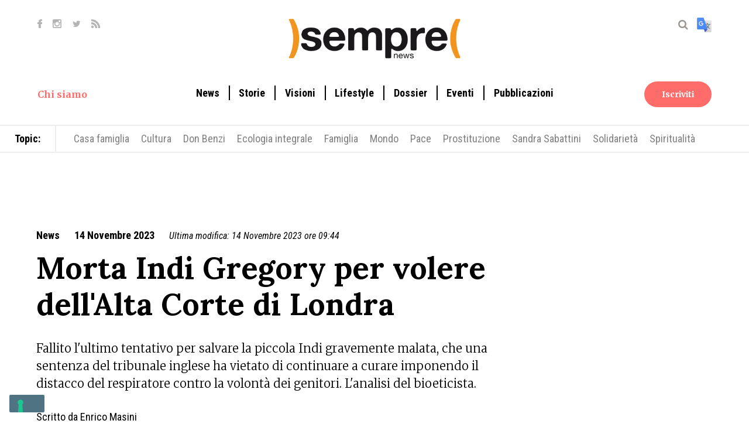

--- FILE ---
content_type: text/html; charset=UTF-8
request_url: https://www.semprenews.it/news/Le-ore-contate-di-Indi-Gregory.html
body_size: 16549
content:
<!DOCTYPE html>
<html lang="it">

<head>
	<!-- index2C.inc.html -->
	<meta charset="utf-8">
	<meta name="viewport" content="width=device-width, initial-scale=1.0">
	<title>Morta Indi Gregory per volere dell'Alta Corte di Londra</title>
	<meta name="description" content="Fallito l'ultimo tentativo per salvare la piccola Indi gravemente malata, che una sentenza del tribunale inglese ha vietato di continuare a curare imponendo il distacco del respiratore contro la volontà dei genitori. L'analisi del bioeticista.">
	<meta name="keywords" content="sempre, semprenews">
	<meta name="robots" content="INDEX,FOLLOW">

	<link rel="apple-touch-icon" sizes="76x76" href="https://www.semprenews.it/./personalizzazione/tpl/files/img/favicon/apple-touch-icon.png">
	<link rel="icon" type="image/png" sizes="32x32" href="https://www.semprenews.it/./personalizzazione/tpl/files/img/favicon/favicon-32x32.png">
	<link rel="icon" type="image/png" sizes="16x16" href="https://www.semprenews.it/./personalizzazione/tpl/files/img/favicon/favicon-16x16.png">
	<link rel="manifest" href="https://www.semprenews.it/./personalizzazione/tpl/files/img/favicon/site.webmanifest">
	<link rel="mask-icon" href="https://www.semprenews.it/./personalizzazione/tpl/files/img/favicon/safari-pinned-tab.svg" color="#f19520">
	<meta name="msapplication-TileColor" content="#b3b3b3">
	<meta name="theme-color" content="#ffffff">
	<link rel="alternate" type="application/rss+xml" title="" href="/it.xml" />
	<meta name="author" content="Sempre News">
	<link rel="canonical" href="https://www.semprenews.it/news/Le-ore-contate-di-Indi-Gregory.html" />

	
	<meta property="og:locale" content="it_IT" />
	<meta property="og:type" content="website" />
	<meta property="og:url" content="https://www.semprenews.it/news/Le-ore-contate-di-Indi-Gregory.html" />
	<meta property="og:title" content="Morta Indi Gregory per volere dell'Alta Corte di Londra" />
	<meta property="og:description" content="Fallito l'ultimo tentativo per salvare la piccola Indi gravemente malata, che una sentenza del tribunale inglese ha vietato di continuare a curare imponendo il distacco del respiratore contro la volontà dei genitori. L'analisi del bioeticista." />
	<meta property="og:image" content="https://www.semprenews.it/files/magazine/img/Caso_Indi_Gregory.jpg" />
	<meta property="og:image:secure_url" content="https://www.semprenews.it/files/magazine/img/Caso_Indi_Gregory.jpg" />
	<meta property="og:image:alt" content="Morta Indi Gregory per volere dell'Alta Corte di Londra" />
	<meta property="og:site_name" content="Sempre News" />
	<meta name="twitter:card" content="summary">
	<meta name="twitter:site" content="@apg23_org">

	<script src="https://www.semprenews.it/inc/showme/showme.js"></script>
	

	<link href="https://www.semprenews.it/./personalizzazione/tpl/files/font-awesome/font-awesome.min.css" rel="stylesheet" type="text/css" media="all">
	<link rel="preconnect" href="https://fonts.googleapis.com">
	<link rel="preconnect" href="https://fonts.gstatic.com" crossorigin>
	<link
		href="https://fonts.googleapis.com/css2?family=Lora:ital,wght@0,400;0,600;0,700;1,400;1,600;1,700&family=Merriweather:ital,wght@0,300;0,400;0,700;1,300;1,400;1,700&family=Roboto+Condensed:ital,wght@0,400;0,700;1,400;1,700&display=swap"
		rel="stylesheet">
	<link rel="stylesheet" type="text/css" href="https://www.semprenews.it/./personalizzazione/tpl/files/calendar/css/vanilla-calendar.css" />
	<link href="https://www.semprenews.it/./personalizzazione/tpl/files/stile_new.css" rel="stylesheet" type="text/css" media="all">
	<link rel="stylesheet" href="https://www.semprenews.it/./personalizzazione/tpl/files/slimbox2/css/slimbox2.css" type="text/css" media="screen" />
	<link type="text/css" rel="stylesheet" href="https://www.semprenews.it/./personalizzazione/tpl/files/jquery.mmenu.all.css" />
	<link rel="stylesheet" href="https://www.semprenews.it/./personalizzazione/tpl/files/jquery-ui.css">

	
<script type="application/ld+json">
			{
			  "@context": "http://schema.org",
			  "@type": "BreadcrumbList",
			  "itemListElement": [
			  {"@type": "ListItem", "position": 1, "item": { "@id": "https://www.semprenews.it/it/Home.html", "name": "Home"}}]
			}
			</script>
<script type="application/ld+json">
				{
					"@context": "http://schema.org",
					"@type": "NewsArticle","headline": "Morta Indi Gregory per volere dell'Alta Corte di Londra","image": "https://www.semprenews.it/files/magazine/img/size1/Caso_Indi_Gregory.jpg","datePublished": "2023-11-14T09:30:00+01:00","dateModified": "2023-11-14T09:30:00+01:00","description": "Nonostante la concessione lampo della cittadinanza italiana alla piccola Indi di 8 mesi per portarla a Roma all'ospedale del Bambin Gesù dove si erano offerti di offrirle tutte  le cure necessarie, l'Alta Corte di Londra ha deciso ieri che la bimba, a causa della sua grave malattia, era meritevole di morire «per il suo miglior interesse». La vicenda evidenzia una drammatica frattura nella relazione medico - paziente.","author": {"@type": "Organization", "name": "Sempre News", "url": "https://www.semprenews.it/autore/Marco-Scarmagnani.html" },"publisher": {
					"@type": "Organization",
					"name": "Sempre News",
					"logo": {
						"@type": "ImageObject",
						"url": "https://www.semprenews.it/./personalizzazione/tpl/files/logo.png"
					}
			}}
				</script>

	<!-- Global site tag (gtag.js) - Google Analytics -->
	<script async src="https://www.googletagmanager.com/gtag/js?id=UA-138488962-1"></script>
	<script>
		window.dataLayer = window.dataLayer || [];
		function gtag() { dataLayer.push(arguments); }
		// Default ad_storage to 'denied'.
		gtag('consent', 'default', { 'ad_storage': 'denied', 'analytics_storage': 'denied' });
		gtag('js', new Date());
		gtag('config', 'UA-138488962-1');
	</script>

	<!-- Google Tag Manager -->
	<script>(function (w, d, s, l, i) {
			w[l] = w[l] || []; w[l].push({
				'gtm.start':
					new Date().getTime(), event: 'gtm.js'
			}); var f = d.getElementsByTagName(s)[0],
				j = d.createElement(s), dl = l != 'dataLayer' ? '&l=' + l : ''; j.async = true; j.src =
					'https://www.googletagmanager.com/gtm.js?id=' + i + dl; f.parentNode.insertBefore(j, f);
		})(window, document, 'script', 'dataLayer', 'GTM-PMRXWML');</script>
	<!-- End Google Tag Manager -->
	<!-- Google Search Console -->
	<meta name="google-site-verification" content="DE-Xz6sTFNvhgh9uwwWD2p2FwAWIIDcnidFa5V7IP1I" />
	<!-- End Google Search Console -->

	<!--
	<script type="text/javascript">
		var _currentPurposes = { 1: true, 2: false, 3: false, 4: false, 5: false };
		var _currentPurposesProxy = new Proxy(_currentPurposes, { set: function (target, key, value) { target[key] = value; _checkPurpose(key, value); return true; } });
		var _iub = _iub || [];
		_iub.csConfiguration = { "invalidateConsentWithoutLog": true, "consentOnContinuedBrowsing": false, "whitelabel": false, "lang": "it", "floatingPreferencesButtonDisplay": "bottom-left", "siteId": 2470178, "enableRemoteConsent": true, "askConsentAtCookiePolicyUpdate": true, "perPurposeConsent": true, "cookiePolicyId": 95033354, "cookiePolicyUrl": "https://www.semprenews.it/./personalizzazione/tpl/files/privacy_policy.pdf", "banner": { "acceptButtonDisplay": true, "customizeButtonDisplay": true, "explicitWithdrawal": true, "position": "float-bottom-center", "backgroundOverlay": true, "rejectButtonDisplay": true, "closeButtonDisplay": false, "listPurposes": true } };
	</script>
	<script type="text/javascript" src="//cdn.iubenda.com/cs/iubenda_cs.js" charset="UTF-8" async></script>

	<script type="text/javascript" src="https://www.glacom.it/./personalizzazione/tpl/files/lib/cookie-consent.js"></script>
	-->

	<!-- Nelle pagine con lista articoli/eventi e nelle pagine di dettaglio togliere menù, tutti i footer, richieste cookies -->
	<!-- Nelle pagine cliccate dalla lista eventi va sostituito il logo Sempre con logo Pane Quotidiano -->
	<script type="text/javascript">
		function getURLParameter(name) {
			var url = new URL(window.location.href);
			var searchParams = new URLSearchParams(url.search);
			return searchParams.get(name);
		}

		function hideDOMElements(selectorArray) {
			selectorArray.forEach(function (selector) {
				var elements = document.querySelectorAll(selector);
				elements.forEach(function (element) {
					element.style.display = 'none';
				});
			});
		}

		function changeImageSource(selector) {
			let imageElement = document.querySelector(selector);
			if (imageElement) {
				imageElement.src = imageElement.src.replace('logo.png', 'logoPQ.png');
			}
		}

		function addAppContextToInternalLinks() {
			var links = document.querySelectorAll('a');
			for (var i = 0; i < links.length; i++) {
				var link = links[i];
				if (link.hostname === window.location.hostname) {
					if (link.search) {
						link.search += '&context=app';
					} else {
						link.search = '?context=app';
					}
				}
			}
		}

		var context = getURLParameter('context');

		if (context === 'app') {
			document.addEventListener('DOMContentLoaded', function () {
				document.body.classList.add('app-context');
				document.body.classList.add('app-context-2c');
				hideDOMElements(['#ico_menu_mobi', '#app_download_mobi', 'footer']);
				changeImageSource('div#logo img');
			});
			window.skipIubenda = true;
			window.showAndroidSmartBanner = false;
			// Linking interno + data-date
		    document.addEventListener('DOMContentLoaded', function () {
		    	// Linking interno
				addAppContextToInternalLinks();
			});
		} else {
			window.skipIubenda = false;
			window.showAndroidSmartBanner = true;
		}

		if (!window.skipIubenda) {

			// Configurazione Iubenda
			var _currentPurposes = { 1: true, 2: false, 3: false, 4: false, 5: false };
			var _currentPurposesProxy = new Proxy(_currentPurposes, { set: function (target, key, value) { target[key] = value; _checkPurpose(key, value); return true; } });
			var _iub = _iub || [];
			_iub.csConfiguration = { "invalidateConsentWithoutLog": true, "consentOnContinuedBrowsing": false, "whitelabel": false, "lang": "it", "floatingPreferencesButtonDisplay": "bottom-left", "siteId": 2470178, "enableRemoteConsent": true, "askConsentAtCookiePolicyUpdate": true, "perPurposeConsent": true, "cookiePolicyId": 95033354, "cookiePolicyUrl": "https://www.semprenews.it/./personalizzazione/tpl/./personalizzazione/tpl/files/privacy_policy.pdf", "banner": { "acceptButtonDisplay": true, "customizeButtonDisplay": true, "explicitWithdrawal": true, "position": "float-bottom-center", "backgroundOverlay": true, "rejectButtonDisplay": true, "closeButtonDisplay": false, "listPurposes": true } };

			// Iubenda script
			var iubendaScript = document.createElement('script');
			iubendaScript.type = 'text/javascript';
			iubendaScript.src = '//cdn.iubenda.com/cs/iubenda_cs.js';
			iubendaScript.charset = 'UTF-8';
			iubendaScript.async = true;
			document.head.appendChild(iubendaScript);

			// Glacom script
			var glacomScript = document.createElement('script');
			glacomScript.type = 'text/javascript';
		    glacomScript.src = 'https://www.glacom.it/./personalizzazione/tpl/files/lib/cookie-consent.js';
			document.head.appendChild(glacomScript);
		}

		/*if (window.showAndroidSmartBanner) {
			// Appendi il file CSS
			var link = document.createElement("link");
			link.href = "/./personalizzazione/tpl/files/smartbannerjs/dist/smartbanner.min.css";
			link.rel = "stylesheet";
			document.head.appendChild(link);

			// Appendi il file JavaScript
			var script = document.createElement("script");
			script.src = "/./personalizzazione/tpl/files/smartbannerjs/dist/smartbanner.min.js";
			document.head.appendChild(script);
		}*/
	</script>

	<!-- One Signal -->
	
			<script src="https://cdn.onesignal.com/sdks/OneSignalSDK.js" async=""></script>
	<script>
		window.OneSignal = window.OneSignal || [];
		OneSignal.push(function () {
			OneSignal.init({
				appId: "c37cf817-5684-4ce3-a570-50c82de248b5",
			});
		});
	</script>

	<!-- Apple iOS / iPadOS Smart Banner -->
	<meta name="apple-itunes-app" content="app-id=6447945251">

	<!-- Android Smart Banner -->
	<meta name="smartbanner:title" content="Pane Quotidiano">
	<meta name="smartbanner:author" content="Sempre Editore - Comunità Papa Giovanni XXIII">
	<meta name="smartbanner:price" content="GRATIS">
	<meta name="smartbanner:price-suffix-google" content=" - Scarica su Google Play">
	<meta name="smartbanner:icon-google" content="https://play-lh.googleusercontent.com/nFIVm9wuce9qErV-AOyE5ALgp0Fp7ENGO9i4JVDRT1GGdpMvWMu4VS1gutCxPd9gpG95=w480-h960">
	<meta name="smartbanner:button" content="VEDI">
	<meta name="smartbanner:button-url-google" content="https://play.google.com/store/apps/details?id=com.paperlit.android.panequotidiano">
	<meta name="smartbanner:enabled-platforms" content="android">
	<meta name="smartbanner:close-label" content="Chiudi">

</head>

<body>
	<!-- Google Tag Manager (noscript) -->
	<noscript><iframe src="https://www.googletagmanager.com/ns.html?id=GTM-PMRXWML" height="0" width="0"
			style="display:none;visibility:hidden"></iframe></noscript>
	<!-- End Google Tag Manager (noscript) -->

	<div class="popup">
		<div class="popup_content">
	<span class="popup_close"><i class="fa fa-times"></i></span>
	<div class="popup_titolo">Abbiamo notizie per te</div>
	<div class="popup_sottotitolo">Iscriviti alla Newsletter per rimanere sempre aggiornato</div>
	<div class="popup_form"><div class="half_inpform">
	<div class="lab_cont">Nome </div>
	<input type="text" name="nome" class="inp_cont">
</div>
<div class="half_inpform">
	<div class="lab_cont">Cognome </div>
	<input type="text" name="cognome" class="inp_cont">
</div>
<div class="full_inpform">
	<div class="lab_cont">Mail </div>
	<input type="email" name="email" class="inp_cont">
</div>
<input type="hidden" name="CANALEPROVENIENZA" value="sito semprenews">
<input type="hidden" name="PROVENIENZA" value="1">
<div class="lab_cont checkbox">
    <input class="styled-checkbox" id="privacy_assenso" name="privacy_assenso" type="checkbox" value="ok" required>
    <label for="privacy_assenso" style="line-height:120%;font-size:12px;">Dichiaro di aver preso visione della <a href="https://www.semprenews.it/personalizzazione/tpl/files/privacy_policy.pdf" target="_blank">privacy policy</a> di Associazione Comunità Papa Giovanni XXIII Editore Sempre e presto il consenso al trattamento dei miei dati personali per l'invio di newsletter informative, nonché di materiale commerciale, promozionale e/o pubblicitario a mezzo e-mail.</label>

	<!--<input type="checkbox" name="privacy_assenso" id="privacy_assenso" value="ok" required> 
		<label for="privacy_assenso" style="line-height:120%;font-size:12px;">Dichiaro di aver preso visione della <a href="https://www.semprenews.it/personalizzazione/tpl/files/privacy_policy.pdf" target="_blank">privacy policy</a> di Associazione Comunità Papa Giovanni XXIII Editore Sempre e presto il consenso al trattamento dei miei dati personali per l'invio di newsletter informative, nonché di materiale commerciale, promozionale e/o pubblicitario a mezzo e-mail.</label>-->
</div>
<div class="lab_btn">
	<button class="ns_btn" id="ns_btn">Iscriviti</button>
</div>
</div>
	<div class="popup_res">Problemi di iscrizione? Scrivici: <a href="mailto:semprenewsletter@apg23.org" title="Scrivici"> semprenewsletter@apg23.org</a></div>
</div>
	</div>
	<header>
		<div class="nav" id="header">
			<div class="cerca">
				<div class="wrap">
					<form action="https://www.semprenews.it/index.php?l=it" method="GET" name="cerca" id="cerca_form">
						<div id="cerca2_menu"><i class="fa fa-search"></i></div>
						<input type="hidden" name="l" value="it">
						<input type="text" name="dacercare" placeholder="Cerca" size="14" id="input_dacercare"
							autofocus>
						<div class="close"><i class="fa fa-close"></i></div>
					</form>
				</div>
			</div>
			<div class="wrap">
				<div id="cont_top">
					<div id="top">
						<div id="social">
							<a href="https://www.facebook.com/semprenews" target="_blank" id="header-link-fb"
								rel="nofollow noopener" title="Sempre News su Facebook">
								<img src="/./personalizzazione/tpl/files/fb_icon.svg" alt="Facebook" style='border:none;' loading="lazy">
							</a>
							<a href="https://www.instagram.com/semprenews_it" target="_blank" id="header-link-in"
								rel="nofollow noopener" title="Sempre News su Instagram">
								<img src="/./personalizzazione/tpl/files/inst_icon.svg" alt="Instagram" style='border:none;' loading="lazy">
							</a>
							<a href="https://twitter.com/semprenews_it" target="_blank" id="header-link-tw"
								rel="nofollow noopener" title="Sempre News su Twitter">
								<img src="/./personalizzazione/tpl/files/tw_icon.svg" alt="Twitter" style='border:none;' loading="lazy">
							</a>
							<a href="https://www.semprenews.it/it.xml" target="_blank" title="Feed RSS">
								<img src="/./personalizzazione/tpl/files/rss_icon.svg" alt="Feed RSS" title="Feed RSS" style='border:none;'
									loading="lazy">
							</a>
						</div>
						<div id="logo">
							<a href="https://www.semprenews.it" title="Sempre News">
								<img src="/./personalizzazione/tpl/files/logo.png" alt="Sempre News" title="Sempre News" loading="lazy">
							</a>
						</div>
						<div id="lente"><i class="fa fa-search"></i>
						</div>
						<div id="translate">
							<a href="https://translate.google.com/translate?hl=&sl=auto&tl=en&u=https%3A%2F%2Fwww.semprenews.it%2Fnews%2FLe-ore-contate-di-Indi-Gregory.html"
								target="_blank" rel="nofollow noopener" title="Traduci ora">
								<img src="/./personalizzazione/tpl/files/gtranslate.png" alt="Translate" loading="lazy">
							</a>
						</div>
						<div id="ico_menu_mobi">
							<button class="menu-btn" type="button" title="Apri il menu">
								<!-- onclick="jQuery('#cont_menu').slideToggle();"-->
								<span class="menu-btn__icon"><span class="menu-btn__icon__middle"></span></span>
							</button>
							<div id="cont_menu_mobi">
								<!-- logo | cerca | abbonati | menu | sempre | social -->
								<div id="logo_mobi"><a href="https://www.semprenews.it" title="Sempre News">
										<img src="/./personalizzazione/tpl/files/logo.png" alt="Sempre News" title="Sempre News"
											loading="lazy"></a>
								</div>
								<div id="cerca_mobi">
									<div class="wrap">
										<form action="https://www.semprenews.it/index.php?l=it" method="GET" name="cerca_mobi"
											id="cerca_form">
											<input type="hidden" name="l" value="it">
											<input type="text" name="dacercare" placeholder="Cerca" size="14"
												id="input_dacercare" autofocus>
											<div id="cerca2_menu_mobi"><i class="fa fa-search"></i></div>
										</form>
									</div>
								</div>
								<div class="top_menu_right mobi-newsletter">
									<button class="button_red" id="btn_abbonati">Iscriviti</button>
									<!--<hr>-->
								</div>
								<div id="cont_top_menu_mobi">
									<nav id="top_menu_mobi"><ul><li class='dropdown_mobi'><a href='' class="link_menu_top">Topic</a><ul class='dropdown_menu_mobi'><li><a href='https://www.semprenews.it/tag/casa-famiglia.html' class='topicmenu'>Casa famiglia</a></li><li><a href='https://www.semprenews.it/tag/articoli-culturali.html' class='topicmenu'>Cultura</a></li><li><a href='https://www.semprenews.it/tag/Don-Oreste-Benzi.html' class='topicmenu'>Don Benzi</a></li><li><a href='https://www.semprenews.it/tag/ecologia-integrale.html' class='topicmenu'>Ecologia integrale</a></li><li><a href='https://www.semprenews.it/tag/famiglia.html' class='topicmenu'>Famiglia</a></li><li><a href='https://www.semprenews.it/tag/volontariato-all-estero.html' class='topicmenu'>Mondo</a></li><li><a href='https://www.semprenews.it/tag/pace-nel-mondo.html' class='topicmenu'>Pace</a></li><li><a href='https://www.semprenews.it/tag/tratta-delle-donne.html' class='topicmenu'>Prostituzione</a></li><li><a href='https://www.semprenews.it/tag/sandra-sabattini.html' class='topicmenu'>Sandra Sabattini</a></li><li><a href='https://www.semprenews.it/tag/impegno-civile.html' class='topicmenu'>Solidarietà</a></li><li><a href='https://www.semprenews.it/tag/religione-e-spiritualita.html' class='topicmenu'>Spiritualità</a></li></ul></li><hr><li><a class="link_menu_top" href='https://www.semprenews.it/rubriche/News.html'>News</a></li><hr><li><a class="link_menu_top" href='https://www.semprenews.it/rubriche/Storie.html'>Storie</a></li><hr><li class='dropdown_mobi'><a class="link_menu_top" href='https://www.semprenews.it/rubriche/Lifestyle.html'>Lifestyle</a><ul class='dropdown_menu_mobi'><li><a href='https://www.semprenews.it/rubriche/Lifestyle.html' class="link_menu_top">Lifestyle</a></li><li><a class="link_menu_top" href='https://www.semprenews.it/rubriche/Il-Mondo-e-Piatto.html'>Il Mondo è Piatto</a></li><li><a class="link_menu_top" href='https://www.semprenews.it/rubriche/Stato-di-Famiglia.html'>Generazioni</a></li><li><a class="link_menu_top" href='https://www.semprenews.it/rubriche/MaschileFemminile.html'>MaschileFemminile</a></li><li><a class="link_menu_top" href='https://www.semprenews.it/rubriche/Questione-di-Stile.html'>Questione di Stile</a></li><li><a class="link_menu_top" href='https://www.semprenews.it/rubriche/La-legge-sia-con-te.html'>La legge sia con te</a></li><li><a class="link_menu_top" href='https://www.semprenews.it/rubriche/Spiritual-Trainer.html'>Spiritual Trainer</a></li><li><a class="link_menu_top" href='https://www.semprenews.it/rubriche/santi-beati-e-testimoni.html'>Vite al Massimo</a></li><li><a class="link_menu_top" href='https://www.semprenews.it/rubriche/Vogliamoci-bene.html'>Vogliamoci bene</a></li><li><a class="link_menu_top" href='https://www.semprenews.it/rubriche/Condivisione-fra-i-popoli.html'>Condivisione fra i popoli</a></li><li><a class="link_menu_top" href='https://www.semprenews.it/rubriche/Vangelo-di-domenica-prossima.html'>Vangelo di domenica</a></li><li><a class="link_menu_top" href='https://www.semprenews.it/rubriche/Cooperativa-sociale-cos-e.html'>Valore aggiunto</a></li><li><a class="link_menu_top" href='https://www.semprenews.it/rubriche/Una-Santa-per-amica.html'>Una Santa per amica</a></li></ul></li><hr><li><a class="link_menu_top" href='https://www.semprenews.it/rubriche/Dossier.html'>Dossier</a></li><hr><li><a class="link_menu_top" href='https://www.semprenews.it/rubriche/Visioni.html'>Visioni</a></li><hr><li ><a class="link_menu_top" href='https://www.semprenews.it/it/Eventi.html' >Eventi</a></li><hr><li class='dropdown_mobi'><a class="link_menu_top" href='https://www.semprenews.it/it/Pubblicazioni.html' >Pubblicazioni</a><ul class='dropdown_menu_mobi'><li><a href='https://www.semprenews.it/it/Pubblicazioni.html' class="link_menu_top">Pubblicazioni</a></li><li><a class="link_menu_top" href='https://www.semprenews.it/messalino/pane_quotidiano.html'>Messalino Pane Quotidiano</a></li><li><a class="link_menu_top" href='https://www.semprenews.it/it/sempre-magazine-online.html'>Sempre Magazine</a></li><li><a class="link_menu_top" href='https://www.semprenews.it/I-libri-piu-belli-di-Sempre.html'>I libri più belli di Sempre</a></li><li><a class="link_menu_top" href='https://www.semprenews.it/messalino/Pane-Quotidiano-APP.html'>Scopri la nostra App</a></li><li><a class="link_menu_top" href='https://tinyurl.com/4vtr447n'>Leggi da computer</a></li></ul></li><hr></ul>
</nav>
								</div>
								<div class="top_menu_left"><a href="https://www.semprenews.it/it/Cose-Sempre.html"
										title="Chi siamo" class="link_menu_top">Chi siamo</a></div>
								<div id="social_mobi">
									<a href="https://www.facebook.com/semprenews" target="_blank"
										id="header-link-fb-mob" rel="nofollow noopener" title="Sempre News su Facebook">
										<img src="/./personalizzazione/tpl/files/fb_icon.svg" style='border:none;' loading="lazy">
									</a>
									<a href="https://www.instagram.com/semprenews_it" target="_blank"
										id="header-link-in-mob" rel="nofollow noopener"
										title="Sempre News su Instagram">
										<img src="/./personalizzazione/tpl/files/inst_icon.svg" style='border:none;' loading="lazy">
									</a>
									<a href="https://twitter.com/semprenews_it" target="_blank" id="header-link-tw-mob"
										rel="nofollow noopener" title="Sempre News su Twitter">
										<img src="/./personalizzazione/tpl/files/tw_icon.svg" style='border:none;' loading="lazy">
									</a>
									<a href="https://www.semprenews.it/it.xml" target="_blank" title="Feed RSS">
										<img src="/./personalizzazione/tpl/files/rss_icon.svg" alt="Feed RSS" title="Feed RSS"
											style='border:none;' loading="lazy">
									</a>
									<a href="https://translate.google.com/translate?hl=&sl=auto&tl=en&u=https%3A%2F%2Fwww.semprenews.it%2Fnews%2FLe-ore-contate-di-Indi-Gregory.html"
										target="_blank" id="translate_mobi" rel="nofollow noopener" title="Traduci ora">
										<img src="/./personalizzazione/tpl/files/gtranslate.png" alt="Translate" loading="lazy">
									</a>
								</div>
							</div>
						</div>
						<div id="app_download_mobi">
							<a href="https://www.semprenews.it/messalino/Pane-Quotidiano-APP.html">
								<img src="https://www.semprenews.it/./personalizzazione/tpl/files/pq-200x200.png" width="48" height="48">
							</a>
						</div>
					</div>
				</div>
				<div id="cont_top_menu">
					<div class="top_menu_left"><a href="https://www.semprenews.it/it/Cose-Sempre.html" title="Chi siamo"
							class="link_menu_top">Chi siamo</a></div>
					<div id="cont_menu">
						<nav id="top_menu"><div id="top_menu_collapse">
	<ul id="main-menu">
		<li><a href='https://www.semprenews.it/rubriche/News.html' class="link_menu_top">News</a></li><li><a href='https://www.semprenews.it/rubriche/Storie.html' class="link_menu_top">Storie</a></li><li><a href='https://www.semprenews.it/rubriche/Visioni.html' class="link_menu_top">Visioni</a></li><li class='dropdown'><a href='https://www.semprenews.it/rubriche/Lifestyle.html' class="link_menu_top">Lifestyle</a><div class='dropdown-menu rubriche'><div class='wrap'><a class='link-dropdown link_menu_top' href='https://www.semprenews.it/rubriche/Lifestyle.html'>Lifestyle</a><ul><li><a href='https://www.semprenews.it/rubriche/Il-Mondo-e-Piatto.html' class="link_menu_top">Il Mondo è Piatto</a><span class='span_dropdown'>I dolci, le ricette etniche e piatti tipici dai 5 continenti</span></li><li><a href='https://www.semprenews.it/rubriche/Stato-di-Famiglia.html' class="link_menu_top">Generazioni</a><span class='span_dropdown'>Consigli educativi e strategie di sopravvivenza</span></li><li><a href='https://www.semprenews.it/rubriche/MaschileFemminile.html' class="link_menu_top">MaschileFemminile</a><span class='span_dropdown'>Domande e risposte per la coppia di oggi</span></li><li><a href='https://www.semprenews.it/rubriche/Questione-di-Stile.html' class="link_menu_top">Questione di Stile</a><span class='span_dropdown'>Scelte quotidiane per un futuro sostenibile</span></li><li><a href='https://www.semprenews.it/rubriche/La-legge-sia-con-te.html' class="link_menu_top">La legge sia con te</a><span class='span_dropdown'>La rubrica degli avvocati</span></li><li><a href='https://www.semprenews.it/rubriche/Spiritual-Trainer.html' class="link_menu_top">Spiritual Trainer</a><span class='span_dropdown'>Scritti e citazioni di Don Oreste Benzi</span></li><li><a href='https://www.semprenews.it/rubriche/santi-beati-e-testimoni.html' class="link_menu_top">Vite al Massimo</a><span class='span_dropdown'>Santi Beati e testimoni per le sfide di oggi</span></li><li><a href='https://www.semprenews.it/rubriche/Vogliamoci-bene.html' class="link_menu_top">Vogliamoci bene</a><span class='span_dropdown'>Consigli medici per vivere in salute</span></li><li><a href='https://www.semprenews.it/rubriche/Condivisione-fra-i-popoli.html' class="link_menu_top">Condivisione fra i popoli</a><span class='span_dropdown'>Missionari nel mondo</span></li><li><a href='https://www.semprenews.it/rubriche/Vangelo-di-domenica-prossima.html' class="link_menu_top">Vangelo di domenica</a><span class='span_dropdown'>Vangelo di domenica prossima con commento</span></li><li><a href='https://www.semprenews.it/rubriche/Cooperativa-sociale-cos-e.html' class="link_menu_top">Valore aggiunto</a><span class='span_dropdown'>La rubrica della cooperazione sociale</span></li><li><a href='https://www.semprenews.it/rubriche/Una-Santa-per-amica.html' class="link_menu_top">Una Santa per amica</a><span class='span_dropdown'>Sandra Sabattini maestra di santità</span></li></ul></div></div></li><li><a href='https://www.semprenews.it/rubriche/Dossier.html' class="link_menu_top">Dossier</a></li><li><a href="http://www.semprenews.it/it/Eventi.html"  class="link_menu_top" >Eventi</a></li><li class='dropdown'><a href="http://www.semprenews.it/it/Pubblicazioni.html"  class="link_menu_top" >Pubblicazioni</a><div class='dropdown-menu page'><div class='wrap'><a class='link-dropdown link_menu_top' href='http://www.semprenews.it/it/Pubblicazioni.html'>Pubblicazioni</a><ul><li><a href="https://www.semprenews.it/messalino/pane_quotidiano.html"   class="link_menu_top">Messalino Pane Quotidiano</a></li><li><a href="https://www.semprenews.it/it/sempre-magazine-online.html"   class="link_menu_top">Sempre Magazine</a></li><li><a href="https://www.semprenews.it/I-libri-piu-belli-di-Sempre.html"   class="link_menu_top">I libri più belli di Sempre</a></li><li><a href="https://www.semprenews.it/messalino/Pane-Quotidiano-APP.html"   class="link_menu_top">Scopri la nostra App</a></li><li><a href="https://tinyurl.com/4vtr447n"   class="link_menu_top">Leggi da computer</a></li></ul></div></div></li>
	</ul>
</div>	</nav>
					</div>
					<div class="top_menu_right newsletterButton">
						<button class="button_red" id="btn_abbonati">Iscriviti</button>
					</div>
				</div>
			</div>
		</div>
	</header>
	<div id="topic-container">
    <div>Topic: </div>
    <div>
        <ul>
            
            <li>
                <a href="https://www.semprenews.it/tag/casa-famiglia.html" title="Casa famiglia" class="topicmenu">Casa famiglia</a>
            </li>
            
            <li>
                <a href="https://www.semprenews.it/tag/articoli-culturali.html" title="Cultura" class="topicmenu">Cultura</a>
            </li>
            
            <li>
                <a href="https://www.semprenews.it/tag/Don-Oreste-Benzi.html" title="Don Benzi" class="topicmenu">Don Benzi</a>
            </li>
            
            <li>
                <a href="https://www.semprenews.it/tag/ecologia-integrale.html" title="Ecologia integrale" class="topicmenu">Ecologia integrale</a>
            </li>
            
            <li>
                <a href="https://www.semprenews.it/tag/famiglia.html" title="Famiglia" class="topicmenu">Famiglia</a>
            </li>
            
            <li>
                <a href="https://www.semprenews.it/tag/volontariato-all-estero.html" title="Mondo" class="topicmenu">Mondo</a>
            </li>
            
            <li>
                <a href="https://www.semprenews.it/tag/pace-nel-mondo.html" title="Pace" class="topicmenu">Pace</a>
            </li>
            
            <li>
                <a href="https://www.semprenews.it/tag/tratta-delle-donne.html" title="Prostituzione" class="topicmenu">Prostituzione</a>
            </li>
            
            <li>
                <a href="https://www.semprenews.it/tag/sandra-sabattini.html" title="Sandra Sabattini" class="topicmenu">Sandra Sabattini</a>
            </li>
            
            <li>
                <a href="https://www.semprenews.it/tag/impegno-civile.html" title="Solidarietà" class="topicmenu">Solidarietà</a>
            </li>
            
            <li>
                <a href="https://www.semprenews.it/tag/religione-e-spiritualita.html" title="Spiritualità" class="topicmenu">Spiritualità</a>
            </li>
            
        </ul>
    </div>
</div>
	<div id=pagina_articolo>
		<div class="wrap_cont">
			<div class="pre_articolo">
	<div class="articolo_data">
		<a href="https://www.semprenews.it/rubriche/News.html" target="_self" class="articolo_link" title="News">News</a>
	</div>
	<div class="articolo_data">14 Novembre 2023</div>
	<div class="articolo_data">Ultima modifica: 14 Novembre 2023 ore 09:44</div>
	<div class="articolo_titolo">
		<h1>Morta Indi Gregory per volere dell'Alta Corte di Londra</h1>
	</div>
	<div class="articolo_sottotitolo">Fallito l'ultimo tentativo per salvare la piccola Indi gravemente malata, che una sentenza del tribunale inglese ha vietato di continuare a curare imponendo il distacco del respiratore contro la volontà dei genitori. L'analisi del bioeticista.</div>
	<div class="articolo_autore_nome"><a href="" target="_self" title="Scritto da Enrico Masini">Scritto da Enrico Masini</a></div>
</div>
<div class="articolo">
	<img src="/files/magazine/img/size1/Caso_Indi_Gregory.jpg" class="articolo_img_foto" title="Morta Indi Gregory per volere dell'Alta Corte di Londra" alt="Morta Indi Gregory per volere dell'Alta Corte di Londra" loading="lazy">
	<!-- <div class="articolo_img_foto" style="background-image: url(/files/magazine/img/size1/Caso_Indi_Gregory.jpg);"></div> -->
	<div class="articolo_img_credits">Foto di AdobeStock</div>
	<div id="articolo_share" class="primo_share">
		<span>
			<a href="https://www.facebook.com/sharer.php?t=Morta+Indi+Gregory+per+volere+dell%27Alta+Corte+di+Londra&u=https%3A%2F%2Fwww.semprenews.it%2Fnews%2FLe-ore-contate-di-Indi-Gregory.html%3Futm_source%3Dfacebook%26utm_medium%3Dsocial%26utm_campaign%3Dsemprenews" target="_blank"
				class="link_social_share" rel="nofollow noopener" title="Condividi su Facebook"><i
					class="fa fa-facebook"></i>
				Facebook</a>
		</span>
		<span><a href="https://twitter.com/share?text=Morta+Indi+Gregory+per+volere+dell%27Alta+Corte+di+Londra+@semprenews_it&url=https%3A%2F%2Fwww.semprenews.it%2Fnews%2FLe-ore-contate-di-Indi-Gregory.html%3Futm_source%3Dtwitter%26utm_medium%3Dsocial%26utm_campaign%3Dsemprenews" target="_blank"
				class="link_social_share" rel="nofollow noopener" title="Condividi su Twitter"><i
					class="fa fa-twitter"></i>
				Twitter</a></span>
		<span><a href="whatsapp://send?text=https%3A%2F%2Fwww.semprenews.it%2Fnews%2FLe-ore-contate-di-Indi-Gregory.html%3Futm_source%3Dwhatsapp%26utm_medium%3Dchat%26utm_campaign%3Dsemprenews" class="link_social_share" rel="nofollow noopener"
				title="Condividi su WhatsApp"><i class="fa fa-whatsapp"></i> Whatsapp</a></span>
		<span><a href="mailto:?subject=Morta Indi Gregory per volere dell'Alta Corte di Londra&body=https%3A%2F%2Fwww.semprenews.it%2Fnews%2FLe-ore-contate-di-Indi-Gregory.html%3Futm_source%3Ddirectmail%26utm_medium%3Demail%26utm_campaign%3Dsemprenews" class="link_social_share" rel="nofollow noopener"
				title="Condividi via email"><i class="fa fa-envelope"></i> Email</a></span>
		<!--<span></span>-->
	</div>
	<div class="articolo_summary">Nonostante la concessione lampo della cittadinanza italiana alla piccola Indi di 8 mesi per portarla a Roma all'ospedale del Bambin Gesù dove si erano offerti di offrirle tutte  le cure necessarie, l'Alta Corte di Londra ha deciso ieri che la bimba, a causa della sua grave malattia, era meritevole di morire «per il suo miglior interesse». La vicenda evidenzia una drammatica frattura nella relazione medico - paziente.</div>
	<div class="articolo_corpo"><div><span class='big_char'>A</span> nulla è servita la concessione lampo della cittadinanza italiana alla piccola Indi di 8 mesi per la quale l&#39;Alta Corte di Londra aveva disposto la sospensione dei trattamenti vitali. Al Bambin Gesù di Roma erano pronti ad accoglierla per offrirle tutte le cure possibili pur consapevoli della grave patologia di cui soffriva. Seppur inguaribile nessun malato può considerarsi incurabile, ovvero soggetto alle cure mediche e umane possibili e proporzionate al suo stato di salute. Finché c&#39;è vita c&#39;è speranza, recita un vecchio detto di saggezza popolare.<br />
	<br />
	Condannata a morte a 8 mesi. Inquieta il mondo intero la vicenda di <strong>Indi Gregory</strong>, la bimba  di 8 mesi condannata a morte da un tribunale inglese. Affetta da una malattia mitocontriale ritenuta inguaribile è stata giudicata meritevole di morire «per il suo miglior interesse» da un tribunale inglese.<br />
	Dello stesso parere i medici ma non i genitori che si sono opposti con tutte le loro forze alla decisione di interromperle i sostegni vitali.</div>
<div>
	<br />
	Anticipando di appena un giorno l’esecuzione della sentenza, il <strong>governo italiano le aveva conferito la cittadinanza italiana</strong> nella speranza che così i genitori avrebbero potuto ottenere di poterla trasferire a <strong>Roma dove l’ospedale Bambin Gesù </strong>si era offerto di assisterla offrendole le migliori cure a disposizione. Il principio di fondo sta nel sempre <strong>curare anche chi non può guarire</strong>. Ciò non significa che si debba adottare qualunque presidio medico utile alla sopravvivenza ma che se ne possano soppesare giorno per giorno l&#39;efficacia con gli effetti collaterali.</div>
<div>
	 </div>
<h2>
	Quando si interrompe il rapporto medico - paziente</h2>
<div>
	<strong>Difficile giudicare dall’esterno tutti i contorni della vicenda.</strong> <strong>La bioetica si fa al letto del paziente,</strong> solo conoscendo direttamente il caso è possibile affrontare il discernimento se si tratti o meno di <strong>accanimento terapeutico continuare a curarla piuttosto che di un atto eutanasico interromperle le cure.</strong> Non esistono infatti liste predefinite di interventi e situazioni che conducano alluna o all&#39;altra situazione. Costi e benefici di un trattamento medico vanno sempre valutati dal medico in modo oggettivo ma poi è il paziente, in questo caso i genitori, che lo rivalutano soggettivamente, secondo la loro comprensione della situazione, in base alle loro aspettative, con parametri non solo medici. È da questo confronto che ne scaturisce una scelta condivisa.</div>
<div>
	 </div>
<div>
	Di certo la vicenda evidenzia una drammatica <strong>frattura nella relazione medico- paziente</strong>, in questo caso rappresentato dai genitori. L’intervento del tribunale non sana la frattura dando ragione di fatto ai medici a dispetto delle richieste dei genitori. Difficile aspettarsi diversamente, raro che un giudice non tenga in più alta considerazione il giudizio di una equipe di professionisti basando sul loro parere la sentenza.</div>
<div>
	 </div>
<div>
	<strong>Mamma e papà</strong>, già fortemente segnati dalla nascita di una figlia con gravi problemi di salute, si sono visti strappare la figlia da una sentenza che ha vietato nob solo  di continuare a curare e accudire la figlia imponendo il distacco del respiratore, ma persino la possibilità di portarla a casa propria.</div>
<div>
	Quando nella relazione medico-paziente <strong>viene meno la possibilità di una alleanza terapeutica, di un piano condiviso delle cure</strong>, è meglio per tutti individuare altre strade piuttosto che incaricare un giudice che dia ragione all’una o all’altra parte.</div>
<div>
	 </div>
<div>
	Bene quindi la possibilità offerta dall’Ospedale pediatrico Bambin Gesù di accogliere e curare la piccola Indi con prospettive terapeutiche più consone alle aspettative dei genitori nel loro desiderio di fare tutto il possibile e meglio possibile per offrire alla figlioletta un presente e un futuro migliore.<br />
	<br />
	Incomprensibile la scelta del giudice che ha di fatto espropriato i genitori delle loro prerogative disponendo la sentenza di morte della piccola Indi.</div></div>
	<div class="articolo_tag"><a href=https://www.semprenews.it/tag/aiuto-alla-vita.html class='tag articolo_link'><span class='tag_element'>aiuto alla vita</span></a> <a href=https://www.semprenews.it/tag/eutanasia.html class='tag articolo_link'><span class='tag_element'>eutanasia</span></a> </div>
	<div id="articolo_share">
		<span><a href="https://www.facebook.com/sharer.php?t=Morta+Indi+Gregory+per+volere+dell%27Alta+Corte+di+Londra&u=https%3A%2F%2Fwww.semprenews.it%2Fnews%2FLe-ore-contate-di-Indi-Gregory.html%3Futm_source%3Dfacebook%26utm_medium%3Dsocial%26utm_campaign%3Dsemprenews" target="_blank"
				class="link_social_share" rel="nofollow noopener" title="Condividi su Facebook"><i
					class="fa fa-facebook"></i>
				Facebook</a></span>
		<span><a href="https://twitter.com/share?text=Morta+Indi+Gregory+per+volere+dell%27Alta+Corte+di+Londra+@semprenews_it&url=https%3A%2F%2Fwww.semprenews.it%2Fnews%2FLe-ore-contate-di-Indi-Gregory.html%3Futm_source%3Dtwitter%26utm_medium%3Dsocial%26utm_campaign%3Dsemprenews" target="_blank"
				rel="nofollow noopener" class="link_social_share" title="Condividi su Twitter"><i
					class="fa fa-twitter"></i>
				Twitter</a></span>
		<span><a href="whatsapp://send?text=https%3A%2F%2Fwww.semprenews.it%2Fnews%2FLe-ore-contate-di-Indi-Gregory.html%3Futm_source%3Dwhatsapp%26utm_medium%3Dchat%26utm_campaign%3Dsemprenews" class="link_social_share" rel="nofollow noopener"
				title="Condividi su WhatsApp"><i class="fa fa-whatsapp"></i> Whatsapp</a></span>
		<span><a href="mailto:?subject=Morta Indi Gregory per volere dell'Alta Corte di Londra&body=https%3A%2F%2Fwww.semprenews.it%2Fnews%2FLe-ore-contate-di-Indi-Gregory.html%3Futm_source%3Ddirectmail%26utm_medium%3Demail%26utm_campaign%3Dsemprenews" class="link_social_share" rel="nofollow noopener"
				title="Condividi via email"><i class="fa fa-envelope"></i> Email</a></span>
		<!--<span></span>-->
	</div>
	<div class="author_pricture">
		<div class="footer_autore_img">
			<a href="" target="_self" title="Enrico Masini"></a>
		</div>
	</div>
	<div class="author_info">
		<div class="footer_autore_nome"><a href="" target="_self" title="Enrico Masini">Enrico Masini</a>
		</div>
		<div class="footer_autore_des">Bioeticista</div>
		<!---->
		
		
		
	</div>

	
</div><div class="coldx"><div class="correlati">
    <div class="correlati_title">Correlati</div>
    
    <p><a href="https://www.semprenews.it/news/Preghiera-per-i-bimbi-mai-nati.html" target="_self" class="correlato articolo_link" title="Leggi l'articolo">In preghiera per i bimbi mai nati: la Comunità Papa Giovanni XXIII ricorda le anime innocenti</a></p>
    
    <p><a href="https://www.semprenews.it/news/Festival-della-Vita-Nascente-celebrazione-e-impegno.html" target="_self" class="correlato articolo_link" title="Leggi l'articolo">Festival della Vita Nascente: celebrazione e impegno</a></p>
    
    <p><a href="https://www.semprenews.it/news/Costruiamo-la-cultura-della-vita.html" target="_self" class="correlato articolo_link" title="Leggi l'articolo">Costruiamo la cultura della vita</a></p>
    
</div><a href="https://www.semprenews.it/banner-25055.html" class="button-landing-sempremagazine " id="25055" title="Sempre Magazine">
	<div class="boxlat-notitle">
		<div class="boxlat-image">
			<img src="/files/background/size1/SEMPRE_1_2026.jpg" alt="Abb&ograve;nati alla rivista cartacea" title="Abb&ograve;nati alla rivista cartacea" loading="lazy">
		</div>
	</div>
</a><a href="https://www.semprenews.it/banner-25127.html" class="banner-libri-lamisticadellatonacalisa " id="25127" title="La mistica della tonaca lisa">
	<div class="boxlat">
		<div class="boxlat-title">La mistica della tonaca lisa</div>
		<div class="boxlat-content"></div>
		<div class="boxlat-image">
			<img src="/files/background/size1/La_mistica_della_tonaca_lisa.jpg" alt="" title="" loading="lazy">
		</div>
	</div>
</a><a href="https://www.semprenews.it/banner-25124.html" class="banner-libri-aforismianeddotieprovocazioni " id="25124" title="Aforismi aneddoti e provocazioni">
	<div class="boxlat-notitle">
		<div class="boxlat-image">
			<img src="/files/background/size1/Aforismi,_aneddoti_e_provocazioni.jpg" alt="" title="" loading="lazy">
		</div>
	</div>
</a><a href="https://www.semprenews.it/banner-25065.html" class="banner-libri-indesiderate " id="25065" title="Indesiderate">
	<div class="boxlat-notitle">
		<div class="boxlat-image">
			<img src="/files/background/size1/Indesiderate.jpg" alt="" title="" loading="lazy">
		</div>
	</div>
</a><a href="https://www.semprenews.it/banner-25066.html" class="banner-libri-quantabellezza " id="25066" title="Quanta bellezza">
	<div class="boxlat-notitle">
		<div class="boxlat-image">
			<img src="/files/background/size1/Quanta_bellezza.jpg" alt="Il libro di Luca Russo<br />
" title="Il libro di Luca Russo<br />
" loading="lazy">
		</div>
	</div>
</a><a href="https://www.semprenews.it/banner-25118.html" class="banner-libri-lavocedelledonne " id="25118" title="La voce delle donne">
	<div class="boxlat-notitle">
		<div class="boxlat-image">
			<img src="/files/background/size1/La_voce_delle_donne.jpg" alt="" title="" loading="lazy">
		</div>
	</div>
</a><a href="https://www.semprenews.it/banner-25125.html" class="banner-libri-figlivenutidalmare " id="25125" title="Figli venuti dal mare">
	<div class="boxlat-notitle">
		<div class="boxlat-image">
			<img src="/files/background/size1/Figli_venuti_dal_mare.jpg" alt="" title="" loading="lazy">
		</div>
	</div>
</a></div>
			<div class="cont_boxE"></div>
			<div class="cont_boxF"></div>
		</div>
		<div class="wrap">
			<div class="newsletter">
				<div class="newsletterContainer">
					<div class="newsletterTesto">
						<div class="newsletterTesto_title">Abbiamo notizie per te</div>
						<div class="newsletterTesto_testo">Iscriviti alla Newsletter per rimanere sempre aggiornato
						</div>
					</div>
					<div class="newsletterButton">
						<button class="button_red" id="btn_iscriviti">Iscriviti</button>
					</div>
				</div>
			</div>
		</div>
	</div>
	<!-------------------------------------------------------------------- FOOTER -------------------------------------------------------------------->
	<footer>
		<div id="cont_footer">
			<div class="wrap">
				<div class="elenco_menu">
					<ul id="menu_footer">
	
	<li>
		<a href="https://www.semprenews.it/rubriche/News.html" id="" class="link_menu_footer"  title="News">News</a>
	</li>
	
	<li>
		<a href="https://www.semprenews.it/rubriche/Storie.html" id="" class="link_menu_footer"  title="Storie">Storie</a>
	</li>
	
	<li>
		<a href="https://www.semprenews.it/rubriche/Lifestyle.html" id="" class="link_menu_footer"  title="Lifestyle">Lifestyle</a>
	</li>
	
	<li>
		<a href="https://www.semprenews.it/rubriche/Dossier.html" id="" class="link_menu_footer"  title="Dossier">Dossier</a>
	</li>
	
	<li>
		<a href="https://www.semprenews.it/rubriche/Visioni.html" id="" class="link_menu_footer"  title="Visioni">Visioni</a>
	</li>
	
	<li>
		<a href="/it/Eventi.html" id="" class="link_menu_footer"  title="Eventi">Eventi</a>
	</li>
	
	<li>
		<a href="/it/Pubblicazioni.html" id="" class="link_menu_footer"  title="Pubblicazioni">Pubblicazioni</a>
	</li>
	
	<li>
		<a href="/it/Cose-Sempre.html" id="" class="link_menu_footer"  title="Chi siamo">Chi siamo</a>
	</li>
	
	<li>
		<a href="/it/Faq.html" id="" class="link_menu_footer"  title="Domande e risposte">Domande e risposte</a>
	</li>
	
	<li><a class="link_menu_footer newsletterButtonFooter">Iscriviti</a></li>
</ul>
				</div>
				<div class="info_footer">
					<div>
						<strong>Editore Sempre</strong>
						<p>Via Argine 4<br>37045 Legnago VR</p>
					</div>
					<div>
						<strong>Ufficio vendite e abbonamenti</strong>
						<p><a href="tel:+39044225132" class="contafooter" id="footer-telefono-01" title="Chiama ora">0442 25132</a>
							<a href="mailto:sempreabbonamenti@apg23.org" class="contafooter" id="footer-mail-01" title="Scrivici una e-mail">sempreabbonamenti@apg23.org</a>
						</p>
					</div>
					<div>
						<strong>Redazione</strong>
						<p><a href="tel:+39044225132" class="contafooter" id="footer-telefono-02" title="Chiama ora">0442 25132</a>
							<a href="mailto:sempreredazione@apg23.org" title="Scrivici una e-mail" class="contafooter" id="footer-mail-02">sempreredazione@apg23.org</a>
						</p>
					</div>
					<div>
						<strong>Amministrazione</strong>
						<p>Via Valverde 10/B<br>47923 Rimini RN<br>P.IVA 01433850409</p>
					</div>
				</div>
				<div class="logo_footer">
					<img src="/./personalizzazione/tpl/files/sempre_news_logo_footer_new.svg" alt="Sempre News" title="Sempre News">
				</div>
				<div class="link_footer">
					<a href="/./personalizzazione/tpl/files/privacy_policy.pdf" target="_blank" title="Privacy & Cookie policy">Privacy & Cookie
						policy</a>
					<div>-</div>
					<a href="/./personalizzazione/tpl/files/condizioni_d_uso.pdf" target="_blank" title="Condizioni d'uso">Condizioni d'uso</a>
					<div>-</div>
					<a href="https://www.glacom.it" target="_blank" title="Glacom" rel="noopener"> Glacom®</a>
					<div>-</div>
					<a href="/it/Redazione.html" title="Redazione" id="link-redazione">Redazione</a>
					<a href="https://www.semprenews.it/it.xml" class="footer-rss-icon" target="_blank" title="Feed RSS"><img
							src="/./personalizzazione/tpl/files/rss_icon_footer_new.svg" alt="Feed RSS" title="Feed RSS"></a>
				</div>
				<div class="social_footer">
					<div class="img_footer">
						<a href="https://www.apg23.org/" target="_blank" rel="noopener" id="logoapg23footer"
							title="Associazione Comunità Papa Giovanni XXIII">
							<img src="/./personalizzazione/tpl/files/ass_gp23_footer.svg" alt="Associazione Comunità Papa Giovanni XXIII"
								title="Associazione Comunità Papa Giovanni XXIII">
						</a>
					</div>
					<div class="text_footer">
						Sempre è il giornale della Comunità Papa Giovanni XXIII, fondata da Don Oreste Benzi.
					</div>
				</div>
				<div id="app_footer">
					<a href='https://play.google.com/store/apps/details?id=com.paperlit.android.panequotidiano&pcampaignid=pcampaignidMKT-Other-global-all-co-prtnr-py-PartBadge-Mar2515-1'><img alt='Disponibile su Google Play' src='https://play.google.com/intl/en_us/badges/static/images/badges/it_badge_web_generic.png'/></a>
					<a href="https://apps.apple.com/it/app/pane-quotidiano/id6447945251"><svg viewBox="0 0 119.66 40" xmlns="http://www.w3.org/2000/svg"><path d="M110.13477,0H9.53468c-.3667,0-.729,0-1.09473.002-.30615.002-.60986.00781-.91895.0127A13.21476,13.21476,0,0,0,5.5171.19141a6.66509,6.66509,0,0,0-1.90088.627A6.43779,6.43779,0,0,0,1.99757,1.99707,6.25844,6.25844,0,0,0,.81935,3.61816a6.60119,6.60119,0,0,0-.625,1.90332,12.993,12.993,0,0,0-.1792,2.002C.00587,7.83008.00489,8.1377,0,8.44434V31.5586c.00489.3105.00587.6113.01515.9219a12.99232,12.99232,0,0,0,.1792,2.0019,6.58756,6.58756,0,0,0,.625,1.9043A6.20778,6.20778,0,0,0,1.99757,38.001a6.27445,6.27445,0,0,0,1.61865,1.1787,6.70082,6.70082,0,0,0,1.90088.6308,13.45514,13.45514,0,0,0,2.0039.1768c.30909.0068.6128.0107.91895.0107C8.80567,40,9.168,40,9.53468,40H110.13477c.3594,0,.7246,0,1.084-.002.3047,0,.6172-.0039.9219-.0107a13.279,13.279,0,0,0,2-.1768,6.80432,6.80432,0,0,0,1.9082-.6308,6.27742,6.27742,0,0,0,1.6172-1.1787,6.39482,6.39482,0,0,0,1.1816-1.6143,6.60413,6.60413,0,0,0,.6191-1.9043,13.50643,13.50643,0,0,0,.1856-2.0019c.0039-.3106.0039-.6114.0039-.9219.0078-.3633.0078-.7246.0078-1.0938V9.53613c0-.36621,0-.72949-.0078-1.09179,0-.30664,0-.61426-.0039-.9209a13.5071,13.5071,0,0,0-.1856-2.002,6.6177,6.6177,0,0,0-.6191-1.90332,6.46619,6.46619,0,0,0-2.7988-2.7998,6.76754,6.76754,0,0,0-1.9082-.627,13.04394,13.04394,0,0,0-2-.17676c-.3047-.00488-.6172-.01074-.9219-.01269-.3594-.002-.7246-.002-1.084-.002Z" fill="#a6a6a6"/><path d="M8.44483,39.125c-.30468,0-.602-.0039-.90429-.0107a12.68714,12.68714,0,0,1-1.86914-.1631,5.88381,5.88381,0,0,1-1.65674-.5479,5.40573,5.40573,0,0,1-1.397-1.0166,5.32082,5.32082,0,0,1-1.02051-1.3965,5.72186,5.72186,0,0,1-.543-1.6572,12.41351,12.41351,0,0,1-.1665-1.875c-.00634-.2109-.01464-.9131-.01464-.9131V8.44434S.88185,7.75293.8877,7.5498a12.37039,12.37039,0,0,1,.16553-1.87207,5.7555,5.7555,0,0,1,.54346-1.6621A5.37349,5.37349,0,0,1,2.61183,2.61768,5.56543,5.56543,0,0,1,4.01417,1.59521a5.82309,5.82309,0,0,1,1.65332-.54394A12.58589,12.58589,0,0,1,7.543.88721L8.44532.875H111.21387l.9131.0127a12.38493,12.38493,0,0,1,1.8584.16259,5.93833,5.93833,0,0,1,1.6709.54785,5.59374,5.59374,0,0,1,2.415,2.41993,5.76267,5.76267,0,0,1,.5352,1.64892,12.995,12.995,0,0,1,.1738,1.88721c.0029.2832.0029.5874.0029.89014.0079.375.0079.73193.0079,1.09179V30.4648c0,.3633,0,.7178-.0079,1.0752,0,.3252,0,.6231-.0039.9297a12.73126,12.73126,0,0,1-.1709,1.8535,5.739,5.739,0,0,1-.54,1.67,5.48029,5.48029,0,0,1-1.0156,1.3857,5.4129,5.4129,0,0,1-1.3994,1.0225,5.86168,5.86168,0,0,1-1.668.5498,12.54218,12.54218,0,0,1-1.8692.1631c-.2929.0068-.5996.0107-.8974.0107l-1.084.002Z"/><g data-name="<Group>"><g data-name="<Group>"><g fill="#fff" data-name="<Group>"><path d="m24.769 20.301a4.9488 4.9488 0 0 1 2.3566-4.1521 5.0657 5.0657 0 0 0-3.9912-2.1577c-1.6792-0.17626-3.3072 1.0048-4.1629 1.0048-0.87227 0-2.1898-0.98733-3.6085-0.95814a5.3153 5.3153 0 0 0-4.4729 2.7279c-1.934 3.3484-0.49141 8.2695 1.3612 10.976 0.9269 1.3254 2.0102 2.8058 3.4276 2.7533 1.3871-0.05753 1.9051-0.88448 3.5794-0.88448 1.6588 0 2.1448 0.88448 3.591 0.8511 1.4884-0.02416 2.4261-1.3312 3.3205-2.6691a10.962 10.962 0 0 0 1.5184-3.0925 4.782 4.782 0 0 1-2.9192-4.3992z" data-name="<Path>"/><path d="m22.037 12.211a4.8725 4.8725 0 0 0 1.1145-3.4906 4.9575 4.9575 0 0 0-3.2076 1.6596 4.6363 4.6363 0 0 0-1.1437 3.3614 4.099 4.099 0 0 0 3.2368-1.5304z" data-name="<Path>"/></g></g><g fill="#fff"><path d="m42.302 27.14h-4.7334l-1.1367 3.3564h-2.0049l4.4834-12.418h2.083l4.4834 12.418h-2.0391zm-4.2432-1.5488h3.752l-1.8496-5.4473h-0.05176z"/><path d="m55.16 25.97c0 2.8135-1.5059 4.6211-3.7783 4.6211a3.0693 3.0693 0 0 1-2.8486-1.584h-0.043v4.4844h-1.8584v-12.049h1.7989v1.5059h0.03418a3.2116 3.2116 0 0 1 2.8828-1.6006c2.2978 1e-5 3.8125 1.8164 3.8125 4.6221zm-1.9102 0c0-1.833-0.94727-3.0381-2.3926-3.0381-1.4199 0-2.375 1.2305-2.375 3.0381 0 1.8242 0.95508 3.0459 2.375 3.0459 1.4453 0 2.3926-1.1963 2.3926-3.0459z"/><path d="m65.125 25.97c0 2.8135-1.5059 4.6211-3.7783 4.6211a3.0693 3.0693 0 0 1-2.8486-1.584h-0.043v4.4844h-1.8584v-12.049h1.7988v1.5059h0.03418a3.2116 3.2116 0 0 1 2.8828-1.6006c2.2979 0 3.8125 1.8164 3.8125 4.6221zm-1.9102 0c0-1.833-0.94727-3.0381-2.3926-3.0381-1.4199 0-2.375 1.2305-2.375 3.0381 0 1.8242 0.95508 3.0459 2.375 3.0459 1.4453 0 2.3926-1.1963 2.3926-3.0459z"/><path d="m71.71 27.036c0.1377 1.2314 1.334 2.04 2.9688 2.04 1.5664 0 2.6934-0.80859 2.6934-1.919 0-0.96387-0.67969-1.541-2.2891-1.9365l-1.6094-0.3877c-2.2803-0.55078-3.3389-1.6172-3.3389-3.3477 0-2.1426 1.8672-3.6143 4.5186-3.6143 2.624 0 4.4228 1.4717 4.4834 3.6143h-1.876c-0.1123-1.2393-1.1367-1.9873-2.6338-1.9873s-2.5215 0.75684-2.5215 1.8584c0 0.87793 0.6543 1.3945 2.2549 1.79l1.3682 0.33594c2.5478 0.60254 3.6064 1.626 3.6064 3.4424 0 2.3232-1.8506 3.7783-4.794 3.7783-2.7539 0-4.6133-1.4209-4.7334-3.667z"/><path d="m83.346 19.3v2.1426h1.7217v1.4717h-1.7217v4.9912c0 0.77539 0.34473 1.1367 1.1016 1.1367a5.8075 5.8075 0 0 0 0.61133-0.043v1.4629a5.1035 5.1035 0 0 1-1.0322 0.08594c-1.833 0-2.5478-0.68848-2.5478-2.4443v-5.1894h-1.3164v-1.4717h1.3164v-2.1426z"/><path d="m86.065 25.97c0-2.8486 1.6777-4.6387 4.294-4.6387 2.625 0 4.2949 1.79 4.2949 4.6387 0 2.8564-1.6611 4.6387-4.2949 4.6387-2.6329 0-4.294-1.7822-4.294-4.6387zm6.6953 0c0-1.9541-0.89551-3.1074-2.4014-3.1074s-2.4004 1.1621-2.4004 3.1074c0 1.9619 0.89453 3.1064 2.4004 3.1064s2.4013-1.1445 2.4013-3.1064z"/><path d="m96.186 21.442h1.7725v1.541h0.043a2.1594 2.1594 0 0 1 2.1777-1.6357 2.8662 2.8662 0 0 1 0.63672 0.06934v1.7383a2.5979 2.5979 0 0 0-0.835-0.1123 1.8726 1.8726 0 0 0-1.9365 2.083v5.3701h-1.8584z"/><path d="m109.38 27.837c-0.25 1.6436-1.8506 2.7715-3.8984 2.7715-2.6338 0-4.2686-1.7646-4.2686-4.5957 0-2.8398 1.6436-4.6816 4.1904-4.6816 2.5049 0 4.0801 1.7207 4.0801 4.4658v0.63672h-6.3945v0.1123a2.358 2.358 0 0 0 2.4356 2.5644 2.0483 2.0483 0 0 0 2.0908-1.2734zm-6.2822-2.7022h4.5264a2.1773 2.1773 0 0 0-2.2207-2.2978 2.292 2.292 0 0 0-2.3057 2.2979z"/></g></g><g data-name="<Group>"><g fill="#fff"><path d="M36.30861,13.09326c.07813.56641.63184.92627,1.43066.92627.74414,0,1.29-.38428,1.29-.91357,0-.45508-.34766-.728-1.1377-.91406l-.76855-.186c-1.0791-.25244-1.57129-.77344-1.57129-1.6499,0-1.063.86816-1.77,2.1709-1.77a1.94737,1.94737,0,0,1,2.15039,1.71191h-.90234A1.13875,1.13875,0,0,0,37.71,9.40479c-.73242,0-1.21973.35156-1.21973.88916,0,.42578.31445.66992,1.0918.85156l.65723.16162c1.22363.28516,1.72852.78125,1.72852,1.67871,0,1.14111-.88477,1.85645-2.29883,1.85645-1.32324,0-2.21289-.68213-2.2793-1.749Z"/><path d="m44.154 11.666a1.0055 1.0055 0 0 0-1.0635-0.76465c-0.74414 0-1.1992 0.57031-1.1992 1.5298 0 0.97607 0.459 1.5591 1.1992 1.5591a0.97873 0.97873 0 0 0 1.0635-0.74023h0.86426a1.762 1.762 0 0 1-1.9228 1.5342 2.0679 2.0679 0 0 1-2.1133-2.353 2.053 2.053 0 0 1 2.1084-2.3237 1.7773 1.7773 0 0 1 1.9277 1.5586z"/><path d="M45.90041,13.42432c0-.81055.60352-1.27783,1.6748-1.34424l1.21973-.07031v-.38867c0-.47559-.31445-.74414-.92187-.74414-.49609,0-.83984.18213-.93848.50049h-.86035c.09082-.77344.81836-1.26953,1.83984-1.26953,1.12891,0,1.76563.562,1.76563,1.51318v3.07666h-.85547v-.63281h-.07031a1.515,1.515,0,0,1-1.35254.707A1.36026,1.36026,0,0,1,45.90041,13.42432Zm2.89453-.38477v-.37646l-1.09961.07031c-.62012.0415-.90137.25244-.90137.64941,0,.40527.35156.64111.835.64111A1.0615,1.0615,0,0,0,48.79494,13.03955Z"/><path d="m51.071 10.195h0.85547v0.69043h0.06641a1.2209 1.2209 0 0 1 1.2158-0.76514 1.8684 1.8684 0 0 1 0.39648 0.03711v0.877a2.4344 2.4344 0 0 0-0.49609-0.05371 1.0551 1.0551 0 0 0-1.1494 1.0586v2.6587h-0.88867z"/><path d="M54.53811,8.86328a.57572.57572,0,1,1,.5752.5415A.54735.54735,0,0,1,54.53811,8.86328Zm.13184,1.33154h.88574v4.50293h-.88574Z"/><path d="m59.938 11.666a1.0055 1.0055 0 0 0-1.0635-0.76465c-0.74414 0-1.1992 0.57031-1.1992 1.5298 0 0.97607 0.459 1.5591 1.1992 1.5591a0.97873 0.97873 0 0 0 1.0635-0.74023h0.86426a1.762 1.762 0 0 1-1.9228 1.5342 2.0679 2.0679 0 0 1-2.1133-2.353 2.053 2.053 0 0 1 2.1084-2.3237 1.7773 1.7773 0 0 1 1.9277 1.5586z"/><path d="M61.68361,13.42432c0-.81055.60352-1.27783,1.6748-1.34424l1.21973-.07031v-.38867c0-.47559-.31445-.74414-.92187-.74414-.49609,0-.83984.18213-.93848.50049h-.86035c.09082-.77344.81836-1.26953,1.83984-1.26953,1.12891,0,1.76611.562,1.76611,1.51318v3.07666h-.856v-.63281h-.07031a1.515,1.515,0,0,1-1.35254.707A1.36026,1.36026,0,0,1,61.68361,13.42432Zm2.89453-.38477v-.37646l-1.09961.07031c-.62012.0415-.90137.25244-.90137.64941,0,.40527.35156.64111.835.64111A1.0615,1.0615,0,0,0,64.57815,13.03955Z"/><path d="M70.94289,10.10791c1.0127,0,1.6748.47119,1.76172,1.26514h-.85254c-.082-.33057-.40527-.5415-.90918-.5415-.49609,0-.873.23535-.873.58691,0,.269.22754.43848.71582.55029l.748.17334c.85645.19873,1.25781.56689,1.25781,1.22852,0,.84766-.79,1.41406-1.86523,1.41406-1.07129,0-1.76953-.48389-1.84863-1.28174h.88965a.91365.91365,0,0,0,.97949.562c.55371,0,.94727-.248.94727-.60791,0-.26855-.21094-.44238-.66211-.5498l-.78516-.18213c-.85645-.20264-1.25293-.58691-1.25293-1.25684C69.19387,10.66992,69.92531,10.10791,70.94289,10.10791Z"/><path d="m77.785 14.698h-0.85645v-0.71533h-0.07031a1.3502 1.3502 0 0 1-1.3604 0.80225 1.4622 1.4622 0 0 1-1.5508-1.6665v-2.9234h0.88965v2.6919c0 0.72754 0.293 1.0752 0.94629 1.0752a1.0223 1.0223 0 0 0 1.1123-1.1333v-2.6338h0.88965z"/></g></g></svg></a>
					<!-- <a href="https://tinyurl.com/4vtr447">-->
					<a href="https://tinyurl.com/axpz4csv">						
					<img src="/./personalizzazione/tpl/files/img/leggi-pc.png">
					</a>
				</div>
				<div id="footer">
					<hr>
					Semprenews.it è un quotidiano di attualità sociale iscritto al Registro della stampa presso il Tribunale di Rimini, al n. 99/2024 dell11/01/2024<br>
2024 © Comunità Papa Giovanni XXIII Editore Sempre
				</div>
			</div>
		</div>
	</footer>
	<!-------------------------------------------------------------------- FOOTER -------------------------------------------------------------------->

	<script src="https://www.semprenews.it/./personalizzazione/tpl/files/jquery-3.6.0.min.js"></script>
	<!--<script src="https://code.jquery.com/jquery-migrate-1.0.0.js"></script>-->
	<script type="text/javascript" src="https://www.semprenews.it/./personalizzazione/tpl/files/jquery-ui.min.js"></script>
	<script type="text/javascript" src="https://www.semprenews.it/./personalizzazione/tpl/files/slimbox2/js/slimbox2.js"></script>
	<link rel="stylesheet" href="https://www.semprenews.it/./personalizzazione/tpl/files/slimbox2/css/slimbox2.css" type="text/css" media="screen" />

	<script type="text/javascript" src="https://www.semprenews.it/./personalizzazione/tpl/files/calendar/js/vanilla-calendar.js" />
	</script>
	<script type="text/javascript" src="https://www.semprenews.it/./personalizzazione/tpl/files/main_script.js"></script>
	<!--<script data-ad-client="ca-pub-7926766507527678" async src="https://pagead2.googlesyndication.com/pagead/js/adsbygoogle.js"></script>-->


	

	<script type="text/javascript">
		jQuery("#cerca2_menu").click(function () {
			location.href = document.cerca.action = 'https://www.semprenews.it/index.php?l=it&dacercare=' + document.cerca.dacercare.value;
		});
		jQuery("#cerca2_menu_mobi").click(function () {
			location.href = document.cerca_mobi.action = 'https://www.semprenews.it/index.php?l=it&dacercare=' + document.cerca_mobi.dacercare.value;
		});
		function submit() {
			location.href = document.cerca.action = 'https://www.semprenews.it/index.php?l=it&dacercare=' + document.cerca.dacercare.value;
		}
	</script>
	<script>
		let calendarMenu = new VanillaCalendar({
			selector: "#eventi_calendar",
			datesFilter: true,
			pastDates: false,
			availableDates: [
				{ events_date }
			],
			onSelect: (data, elem) => {
				var d = new Date(data.data.date);
				var year = d.getFullYear();
				var month = d.getMonth();
				month = month + 1;
				var day = d.getDate();
				window.location = "https://www.semprenews.it/index.php?idn=9&place=null&d=" + day + "&m=" + month + "&y=" + year;
			}
		})

		let menuCalendar = new VanillaCalendar({
			selector: "#eventi_calendar_mobi",
			datesFilter: true,
			pastDates: false,
			availableDates: [
				{ events_date }
			],
			onSelect: (data, elem) => {
				var d = new Date(data.data.date);
				var year = d.getFullYear();
				var month = d.getMonth();
				month = month + 1;
				var day = d.getDate();
				window.location = "https://www.semprenews.it/index.php?idn=9&place=null&d=" + day + "&m=" + month + "&y=" + year;
			}
		})
	</script>

	<script type="text/javascript" src="https://www.semprenews.it/./personalizzazione/tpl/files/push.js"></script>
</body>

</html>

--- FILE ---
content_type: text/css
request_url: https://www.semprenews.it/personalizzazione/tpl/files/calendar/css/vanilla-calendar.css
body_size: 1037
content:
:root {
    --vanilla-calendar-bg-color: #fff;
    --vanilla-calendar-border-radius: 5px;
    --vanilla-calendar-border-color: #e7e9ed;
    --vanilla-calendar-today-bg-color: #E7E9ED;
    --vanilla-calendar-today-color: #333;
    --vanilla-calendar-selected-bg-color: #538fcd;
    --vanilla-calendar-selected-color: #fff;
    --vanilla-calendar-selected-radius: 5px;
}

.vanilla-calendar *, .vanilla-calendar *:before, .vanilla-calendar *:after {
    box-sizing: border-box;
}

.vanilla-calendar {
    background-color: var(--vanilla-calendar-bg-color);
    border-radius: var(--vanilla-calendar-border-radius);
    border: solid 1px var(--vanilla-calendar-border-color);
    box-shadow: 0 4px 22px 0 rgba(0, 0, 0, 0.05);
    overflow: hidden;
    width: 350px;
    border-radius: 25px;
    padding: 7px;
}
.filter_date .vanilla-calendar{
    margin: 0 auto;
}
.vanilla-calendar .vanilla-calendar-btn {
    -moz-user-select: none;
    -ms-user-select: none;
    -webkit-appearance: button;
    background: none;
    border: 0;
    color: inherit;
    cursor: pointer;
    font: inherit;
    line-height: normal;
    min-width: 27px;
    outline: none;
    overflow: visible;
    padding: 0;
    text-align: center;
    &:active {
        border-radius: var(--vanilla-calendar-border-radius);
        box-shadow: 0 0 0 2px rgba(var(--vanilla-calendar-today-bg-color), 0.1)
    }
}
.vanilla-calendar .vanilla-calendar-btn.left:before{
    content: "\f104";
    font-family: "FontAwesome";
    color:#ff6c69;
    font-size: 25px;
}
.vanilla-calendar .vanilla-calendar-btn.right:after{
    content: "\f105";
    font-family: "FontAwesome";
    color: #ff6c69;
    font-size: 25px;
}

.vanilla-calendar .vanilla-calendar-header {
    align-items: center;
    display: flex;
    padding: 10px;
    text-transform: uppercase;
}

.vanilla-calendar .vanilla-calendar-header svg {
    fill: #ff6c69;
}

.vanilla-calendar .vanilla-calendar-header__label {
    font-weight: bold;
    text-align: center;
    width: 100%;
    font-family: 'Lora', serif;
    font-size: 24px;
    color: black;
}

.vanilla-calendar .vanilla-calendar-week {
    background-color: white;
    display: flex;
    flex-wrap: wrap;
}

.vanilla-calendar .vanilla-calendar-week span {
    color: black;
    flex-direction: column;
    flex: 0 0 14.28%;
    font-size: 1em !important;
    font-weight: bold !important;
    max-width: 14.28%;
    padding: 15px 0px;
    text-align: center;
    text-transform: uppercase;
    font-family: 'Lora', serif;
    font-style: normal !important;
}

.vanilla-calendar .vanilla-calendar-body {
    background-color: rgba(var(--vanilla-calendar-selected-bg-color), 0.3);
    display: flex;
    flex-wrap: wrap;
    padding-bottom: 10px
}

.vanilla-calendar .vanilla-calendar-date {
    align-items: center;
    background-color: #fff;
    border-radius: var(--vanilla-calendar-border-radius);
    display: flex;
    flex-direction: column;
    flex: 0 0 13%;
    max-width: 13%;
    margin-left:1%;
    padding: 10px 0;
    height: 45px;
    margin-top: 2px;
    margin-bottom: 2px;
}
.vanilla-calendar .vanilla-calendar-date span{
    font-family: 'Roboto Condensed', sans-serif;
    font-style: unset !important;
    font-size: 16px !important;
    color: black;
}

.vanilla-calendar .vanilla-calendar-date--active {
    cursor: pointer;
    border-radius: 50%;
    border:1px solid #ff6c69;
}

.vanilla-calendar .vanilla-calendar-date--today {
    background-color: #ff6c69;
    opacity: 1 !important;
    border-radius: 50% !important;
    color: white;
}
.vanilla-calendar .vanilla-calendar-date--today span{
    color: white;
}

.vanilla-calendar .vanilla-calendar-date--selected {
    background-color: #ff6c69;
    color: var(--vanilla-calendar-selected-color);
}

.vanilla-calendar .vanilla-calendar-date--disabled {
    border-radius: 0;
    /*opacity: 0.2;*/
}
@media (max-width:1200px) {
    .vanilla-calendar {
        width: 275px;
    }

    .vanilla-calendar .vanilla-calendar-date{
        padding: 6px 0;
    height: 37px;
    }
}


--- FILE ---
content_type: image/svg+xml
request_url: https://www.semprenews.it/personalizzazione/tpl/files/rss_icon.svg
body_size: 363
content:
<svg id="Livello_1" data-name="Livello 1" xmlns="http://www.w3.org/2000/svg" viewBox="0 0 15.84 15.9"><defs><style>.cls-1{fill:#b4b4b4;}</style></defs><title>rss_icon</title><path class="cls-1" d="M40.51,29.11a2.3,2.3,0,1,0-2.3,2.29A2.3,2.3,0,0,0,40.51,29.11Z" transform="translate(-35.91 -15.53)"/><path class="cls-1" d="M36.17,24.21a6.91,6.91,0,0,1,6.91,7,.26.26,0,0,0,.26.26h2.95a.25.25,0,0,0,.25-.26A10.4,10.4,0,0,0,36.17,20.75a.26.26,0,0,0-.25.26V24A.25.25,0,0,0,36.17,24.21Z" transform="translate(-35.91 -15.53)"/><path class="cls-1" d="M36.18,15.53a.26.26,0,0,0-.26.25v3a.26.26,0,0,0,.26.26A12.15,12.15,0,0,1,48.29,31.17a.25.25,0,0,0,.26.25h2.94a.25.25,0,0,0,.26-.25A15.62,15.62,0,0,0,36.18,15.53Z" transform="translate(-35.91 -15.53)"/></svg>

--- FILE ---
content_type: image/svg+xml
request_url: https://www.semprenews.it/personalizzazione/tpl/files/tw_icon.svg
body_size: 797
content:
<?xml version="1.0" encoding="UTF-8"?>
<svg xmlns="http://www.w3.org/2000/svg" xmlns:xlink="http://www.w3.org/1999/xlink" viewBox="0 0 128 128" width="128px" height="128px">
<g id="surface3085471">
<path style=" stroke:none;fill-rule:nonzero;fill:rgb(70.588237%,70.588237%,70.588237%);fill-opacity:1;" d="M 123.863281 30.878906 C 119.664062 32.738281 115.152344 33.976562 110.390625 34.5625 C 115.230469 31.691406 118.957031 27.105469 120.703125 21.691406 C 116.175781 24.347656 111.15625 26.296875 105.816406 27.324219 C 101.550781 22.804688 95.46875 20 88.730469 20 C 75.789062 20 65.296875 30.398438 65.296875 43.222656 C 65.296875 45.035156 65.511719 46.804688 65.910156 48.519531 C 46.4375 47.542969 29.167969 38.285156 17.613281 24.238281 C 15.585938 27.671875 14.441406 31.691406 14.441406 35.933594 C 14.441406 43.992188 18.570312 51.089844 24.863281 55.273438 C 21.023438 55.152344 17.40625 54.085938 14.238281 52.371094 C 14.238281 52.441406 14.238281 52.546875 14.238281 52.644531 C 14.238281 63.910156 22.320312 73.289062 33.03125 75.425781 C 31.070312 75.960938 29.003906 76.261719 26.871094 76.261719 C 25.359375 76.261719 23.882812 76.089844 22.457031 75.832031 C 25.4375 85.039062 34.089844 91.769531 44.339844 91.964844 C 36.320312 98.183594 26.21875 101.90625 15.234375 101.90625 C 13.339844 101.90625 11.484375 101.800781 9.648438 101.578125 C 20.023438 108.148438 32.347656 112 45.570312 112 C 88.671875 112 112.246094 76.609375 112.246094 45.90625 C 112.246094 44.898438 112.214844 43.898438 112.164062 42.90625 C 116.769531 39.660156 120.730469 35.558594 123.863281 30.878906 "/>
</g>
</svg>


--- FILE ---
content_type: application/javascript; charset=utf-8
request_url: https://cs.iubenda.com/cookie-solution/confs/js/95033354.js
body_size: -255
content:
_iub.csRC = { consApiKey: 'NtJnrXopS1UfU6hsOgiwaOfoAC81PZqH', consentDatabasePublicKey: '5Uhf7pLDo7WeDNwf7M81kYZtXyZXbDPV', showBranding: false, publicId: 'a31a3bc2-6db6-11ee-8bfc-5ad8d8c564c0', floatingGroup: false };
_iub.csEnabled = true;
_iub.csPurposes = [];
_iub.csT = 0.3;
_iub.googleConsentModeV2 = true;
